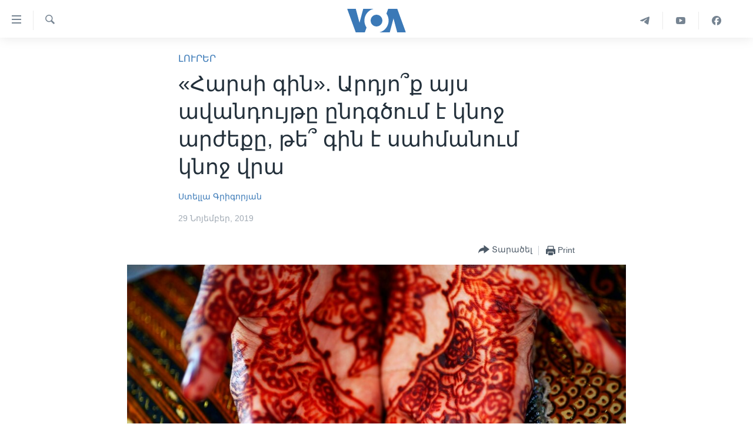

--- FILE ---
content_type: text/html; charset=utf-8
request_url: https://www.amerikayidzayn.com/a/5186593.html
body_size: 12622
content:

<!DOCTYPE html>
<html lang="hy" dir="ltr" class="no-js">
<head>
<link href="/Content/responsive/VOA/hy-AM-VOA/VOA-hy-AM-VOA.css?&amp;av=0.0.0.0&amp;cb=307" rel="stylesheet"/>
<script src="https://tags.amerikayidzayn.com/voa-pangea/prod/utag.sync.js"></script> <script type='text/javascript' src='https://www.youtube.com/iframe_api' async></script>
<script type="text/javascript">
//a general 'js' detection, must be on top level in <head>, due to CSS performance
document.documentElement.className = "js";
var cacheBuster = "307";
var appBaseUrl = "/";
var imgEnhancerBreakpoints = [0, 144, 256, 408, 650, 1023, 1597];
var isLoggingEnabled = false;
var isPreviewPage = false;
var isLivePreviewPage = false;
if (!isPreviewPage) {
window.RFE = window.RFE || {};
window.RFE.cacheEnabledByParam = window.location.href.indexOf('nocache=1') === -1;
const url = new URL(window.location.href);
const params = new URLSearchParams(url.search);
// Remove the 'nocache' parameter
params.delete('nocache');
// Update the URL without the 'nocache' parameter
url.search = params.toString();
window.history.replaceState(null, '', url.toString());
} else {
window.addEventListener('load', function() {
const links = window.document.links;
for (let i = 0; i < links.length; i++) {
links[i].href = '#';
links[i].target = '_self';
}
})
}
// Iframe & Embed detection
var embedProperties = {};
try {
// Reliable way to check if we are in an iframe.
var isIframe = window.self !== window.top;
embedProperties.is_iframe = isIframe;
if (!isIframe) {
embedProperties.embed_context = "main";
} else {
// We are in an iframe. Let's try to access the parent.
// This access will only fail with strict cross-origin (without document.domain).
var parentLocation = window.top.location;
// The access succeeded. Now we explicitly compare the hostname.
if (window.location.hostname === parentLocation.hostname) {
embedProperties.embed_context = "embed_self";
} else {
// Hostname is different (e.g. different subdomain with document.domain)
embedProperties.embed_context = "embed_cross";
}
// Since the access works, we can safely get the details.
embedProperties.url_parent = parentLocation.href;
embedProperties.title_parent = window.top.document.title;
}
} catch (err) {
// We are in an iframe, and an error occurred, probably due to cross-origin restrictions.
embedProperties.is_iframe = true;
embedProperties.embed_context = "embed_cross";
// We cannot access the properties of window.top.
// `document.referrer` can sometimes provide the URL of the parent page.
// It is not 100% reliable, but it is the best we can do in this situation.
embedProperties.url_parent = document.referrer || null;
embedProperties.title_parent = null; // We can't get to the title in a cross-origin scenario.
}
var pwaEnabled = false;
var swCacheDisabled;
</script>
<meta charset="utf-8" />
<title>&#171;Հարսի գին&#187;. Արդյո՞ք այս ավանդույթը ընդգծում է կնոջ արժեքը, թե՞ գին է սահմանում կնոջ վրա </title>
<meta name="description" content="Նիգերիայում &#171;Հարսի գին&#187; ավանդույթի հետևանքով ինքնասպանություն գործած աղջկա դեպքը կրկին վեր է բարձրացնում այն հարցը, թե արդյո՞ք այս ավանդույթն ընդունելի է: " />
<meta name="keywords" content="ԼՈՒՐԵՐ" />
<meta name="viewport" content="width=device-width, initial-scale=1.0" />
<meta http-equiv="X-UA-Compatible" content="IE=edge" />
<meta name="robots" content="max-image-preview:large"><meta property="fb:pages" content="257834634268733" />
<meta name="msvalidate.01" content="3286EE554B6F672A6F2E608C02343C0E" /><meta name="yandex-verification" content="7b762fd1138c5e01" />
<link href="https://www.amerikayidzayn.com/a/5186593.html" rel="canonical" />
<meta name="apple-mobile-web-app-title" content="&#171;Ամերիկայի Ձայն&#187;" />
<meta name="apple-mobile-web-app-status-bar-style" content="black" />
<meta name="apple-itunes-app" content="app-id=632618796, app-argument=//5186593.ltr" />
<meta content="«Հարսի գին». Արդյո՞ք այս ավանդույթը ընդգծում է կնոջ արժեքը, թե՞ գին է սահմանում կնոջ վրա " property="og:title" />
<meta content="Նիգերիայում «Հարսի գին» ավանդույթի հետևանքով ինքնասպանություն գործած աղջկա դեպքը կրկին վեր է բարձրացնում այն հարցը, թե արդյո՞ք այս ավանդույթն ընդունելի է: " property="og:description" />
<meta content="article" property="og:type" />
<meta content="https://www.amerikayidzayn.com/a/5186593.html" property="og:url" />
<meta content="«Ամերիկայի Ձայն»" property="og:site_name" />
<meta content="https://www.facebook.com/pages/%D4%B1%D5%B4%D5%A5%D6%80%D5%AB%D5%AF%D5%A1%D5%B5%D5%AB-%D5%81%D5%A1%D5%B5%D5%B6/257834634268733" property="article:publisher" />
<meta content="https://gdb.voanews.com/2d7d7550-3943-473c-a7ee-35ba99e00352_w1200_h630.jpg" property="og:image" />
<meta content="1200" property="og:image:width" />
<meta content="630" property="og:image:height" />
<meta content="1279821722105030" property="fb:app_id" />
<meta content="Ստելլա Գրիգորյան" name="Author" />
<meta content="summary_large_image" name="twitter:card" />
<meta content="@voaarmenian" name="twitter:site" />
<meta content="https://gdb.voanews.com/2d7d7550-3943-473c-a7ee-35ba99e00352_w1200_h630.jpg" name="twitter:image" />
<meta content="«Հարսի գին». Արդյո՞ք այս ավանդույթը ընդգծում է կնոջ արժեքը, թե՞ գին է սահմանում կնոջ վրա " name="twitter:title" />
<meta content="Նիգերիայում «Հարսի գին» ավանդույթի հետևանքով ինքնասպանություն գործած աղջկա դեպքը կրկին վեր է բարձրացնում այն հարցը, թե արդյո՞ք այս ավանդույթն ընդունելի է: " name="twitter:description" />
<link rel="amphtml" href="https://www.amerikayidzayn.com/amp/5186593.html" />
<script type="application/ld+json">{"articleSection":"ԼՈՒՐԵՐ","isAccessibleForFree":true,"headline":"«Հարսի գին». Արդյո՞ք այս ավանդույթը ընդգծում է կնոջ արժեքը, թե՞ գին է սահմանում կնոջ վրա ","inLanguage":"hy-AM-VOA","keywords":"ԼՈՒՐԵՐ","author":{"@type":"Person","url":"https://www.amerikayidzayn.com/author/ստելլա-գրիգորյան/-vo_o","description":"","image":{"@type":"ImageObject","url":"https://gdb.voanews.com/01000000-0a00-0242-04ae-08db895d2728.jpg"},"name":"Ստելլա Գրիգորյան"},"datePublished":"2019-11-29 17:10:04Z","dateModified":"2019-11-29 19:09:04Z","publisher":{"logo":{"width":512,"height":220,"@type":"ImageObject","url":"https://www.amerikayidzayn.com/Content/responsive/VOA/hy-AM-VOA/img/logo.png"},"@type":"NewsMediaOrganization","url":"https://www.amerikayidzayn.com","sameAs":["https://www.facebook.com/amerikayidzayn","https://www.instagram.com/amerikayidzayn/","https://www.youtube.com/c/Amerikayidzayn","https://t.me/Amerikayidzayn"],"name":"«Ամերիկայի Ձայն»","alternateName":""},"@context":"https://schema.org","@type":"NewsArticle","mainEntityOfPage":"https://www.amerikayidzayn.com/a/5186593.html","url":"https://www.amerikayidzayn.com/a/5186593.html","description":"Նիգերիայում «Հարսի գին» ավանդույթի հետևանքով ինքնասպանություն գործած աղջկա դեպքը կրկին վեր է բարձրացնում այն հարցը, թե արդյո՞ք այս ավանդույթն ընդունելի է: ","image":{"width":1080,"height":608,"@type":"ImageObject","url":"https://gdb.voanews.com/2d7d7550-3943-473c-a7ee-35ba99e00352_w1080_h608.jpg"},"name":"«Հարսի գին». Արդյո՞ք այս ավանդույթը ընդգծում է կնոջ արժեքը, թե՞ գին է սահմանում կնոջ վրա "}</script>
<script src="/Scripts/responsive/infographics.b?v=dVbZ-Cza7s4UoO3BqYSZdbxQZVF4BOLP5EfYDs4kqEo1&amp;av=0.0.0.0&amp;cb=307"></script>
<script src="/Scripts/responsive/loader.b?v=C-JLefdHQ4ECvt5x4bMsJCTq2VRkcN8JUkP-IB-DzAI1&amp;av=0.0.0.0&amp;cb=307"></script>
<link rel="icon" type="image/svg+xml" href="/Content/responsive/VOA/img/webApp/favicon.svg" />
<link rel="alternate icon" href="/Content/responsive/VOA/img/webApp/favicon.ico" />
<link rel="apple-touch-icon" sizes="152x152" href="/Content/responsive/VOA/img/webApp/ico-152x152.png" />
<link rel="apple-touch-icon" sizes="144x144" href="/Content/responsive/VOA/img/webApp/ico-144x144.png" />
<link rel="apple-touch-icon" sizes="114x114" href="/Content/responsive/VOA/img/webApp/ico-114x114.png" />
<link rel="apple-touch-icon" sizes="72x72" href="/Content/responsive/VOA/img/webApp/ico-72x72.png" />
<link rel="apple-touch-icon-precomposed" href="/Content/responsive/VOA/img/webApp/ico-57x57.png" />
<link rel="icon" sizes="192x192" href="/Content/responsive/VOA/img/webApp/ico-192x192.png" />
<link rel="icon" sizes="128x128" href="/Content/responsive/VOA/img/webApp/ico-128x128.png" />
<meta name="msapplication-TileColor" content="#ffffff" />
<meta name="msapplication-TileImage" content="/Content/responsive/VOA/img/webApp/ico-144x144.png" />
<link rel="alternate" type="application/rss+xml" title="VOA - Top Stories [RSS]" href="/api/" />
<link rel="sitemap" type="application/rss+xml" href="/sitemap.xml" />
<script type="text/javascript">
var analyticsData = Object.assign(embedProperties, {url:"https://www.amerikayidzayn.com/a/5186593.html",property_id:"451",article_uid:"5186593",page_title:"«Հարսի գին». Արդյո՞ք այս ավանդույթը ընդգծում է կնոջ արժեքը, թե՞ գին է սահմանում կնոջ վրա ",page_type:"article",content_type:"article",subcontent_type:"article",last_modified:"2019-11-29 19:09:04Z",pub_datetime:"2019-11-29 17:10:04Z",section:"լուրեր",english_section:"news",byline:"Ստելլա Գրիգորյան",categories:"news",domain:"www.amerikayidzayn.com",language:"Armenian",language_service:"VOA Armenian",platform:"web",copied:"no",copied_article:"",copied_title:"",runs_js:"Yes",cms_release:"8.45.0.0.307",enviro_type:"prod",slug:"",entity:"VOA",short_language_service:"ARM",platform_short:"W",page_name:"«Հարսի գին». Արդյո՞ք այս ավանդույթը ընդգծում է կնոջ արժեքը, թե՞ գին է սահմանում կնոջ վրա "});
// Push Analytics data as GTM message (without "event" attribute and before GTM initialization)
window.dataLayer = window.dataLayer || [];
window.dataLayer.push(analyticsData);
</script>
<script type="text/javascript" data-cookiecategory="analytics">
var gtmEventObject = {event: 'page_meta_ready'};window.dataLayer = window.dataLayer || [];window.dataLayer.push(gtmEventObject);
var renderGtm = "true";
if (renderGtm === "true") {
(function(w,d,s,l,i){w[l]=w[l]||[];w[l].push({'gtm.start':new Date().getTime(),event:'gtm.js'});var f=d.getElementsByTagName(s)[0],j=d.createElement(s),dl=l!='dataLayer'?'&l='+l:'';j.async=true;j.src='//www.googletagmanager.com/gtm.js?id='+i+dl;f.parentNode.insertBefore(j,f);})(window,document,'script','dataLayer','GTM-N8MP7P');
}
</script>
</head>
<body class=" nav-no-loaded cc_theme pg-article pg-article--single-column print-lay-article nojs-images ">
<noscript><iframe src="https://www.googletagmanager.com/ns.html?id=GTM-N8MP7P" height="0" width="0" style="display:none;visibility:hidden"></iframe></noscript> <script type="text/javascript" data-cookiecategory="analytics">
var gtmEventObject = {event: 'page_meta_ready'};window.dataLayer = window.dataLayer || [];window.dataLayer.push(gtmEventObject);
var renderGtm = "true";
if (renderGtm === "true") {
(function(w,d,s,l,i){w[l]=w[l]||[];w[l].push({'gtm.start':new Date().getTime(),event:'gtm.js'});var f=d.getElementsByTagName(s)[0],j=d.createElement(s),dl=l!='dataLayer'?'&l='+l:'';j.async=true;j.src='//www.googletagmanager.com/gtm.js?id='+i+dl;f.parentNode.insertBefore(j,f);})(window,document,'script','dataLayer','GTM-N8MP7P');
}
</script>
<!--Analytics tag js version start-->
<script type="text/javascript" data-cookiecategory="analytics">
var utag_data = Object.assign({}, analyticsData, {pub_year:"2019",pub_month:"11",pub_day:"29",pub_hour:"17",pub_weekday:"Friday"});
if(typeof(TealiumTagFrom)==='function' && typeof(TealiumTagSearchKeyword)==='function') {
var utag_from=TealiumTagFrom();var utag_searchKeyword=TealiumTagSearchKeyword();
if(utag_searchKeyword!=null && utag_searchKeyword!=='' && utag_data["search_keyword"]==null) utag_data["search_keyword"]=utag_searchKeyword;if(utag_from!=null && utag_from!=='') utag_data["from"]=TealiumTagFrom();}
if(window.top!== window.self&&utag_data.page_type==="snippet"){utag_data.page_type = 'iframe';}
try{if(window.top!==window.self&&window.self.location.hostname===window.top.location.hostname){utag_data.platform = 'self-embed';utag_data.platform_short = 'se';}}catch(e){if(window.top!==window.self&&window.self.location.search.includes("platformType=self-embed")){utag_data.platform = 'cross-promo';utag_data.platform_short = 'cp';}}
(function(a,b,c,d){ a="https://tags.amerikayidzayn.com/voa-pangea/prod/utag.js"; b=document;c="script";d=b.createElement(c);d.src=a;d.type="text/java"+c;d.async=true; a=b.getElementsByTagName(c)[0];a.parentNode.insertBefore(d,a); })();
</script>
<!--Analytics tag js version end-->
<!-- Analytics tag management NoScript -->
<noscript>
<img style="position: absolute; border: none;" src="https://ssc.amerikayidzayn.com/b/ss/bbgprod,bbgentityvoa/1/G.4--NS/182388914?pageName=voa%3aarm%3aw%3aarticle%3a%c2%ab%d5%80%d5%a1%d6%80%d5%bd%d5%ab%20%d5%a3%d5%ab%d5%b6%c2%bb.%20%d4%b1%d6%80%d5%a4%d5%b5%d5%b8%d5%9e%d6%84%20%d5%a1%d5%b5%d5%bd%20%d5%a1%d5%be%d5%a1%d5%b6%d5%a4%d5%b8%d6%82%d5%b5%d5%a9%d5%a8%20%d5%a8%d5%b6%d5%a4%d5%a3%d5%ae%d5%b8%d6%82%d5%b4%20%d5%a7%20%d5%af%d5%b6%d5%b8%d5%bb%20%d5%a1%d6%80%d5%aa%d5%a5%d6%84%d5%a8%2c%20%d5%a9%d5%a5%d5%9e%20%d5%a3%d5%ab%d5%b6%20%d5%a7%20%d5%bd%d5%a1%d5%b0%d5%b4%d5%a1%d5%b6%d5%b8%d6%82%d5%b4%20%d5%af%d5%b6%d5%b8%d5%bb%20%d5%be%d6%80%d5%a1%20&amp;c6=%c2%ab%d5%80%d5%a1%d6%80%d5%bd%d5%ab%20%d5%a3%d5%ab%d5%b6%c2%bb.%20%d4%b1%d6%80%d5%a4%d5%b5%d5%b8%d5%9e%d6%84%20%d5%a1%d5%b5%d5%bd%20%d5%a1%d5%be%d5%a1%d5%b6%d5%a4%d5%b8%d6%82%d5%b5%d5%a9%d5%a8%20%d5%a8%d5%b6%d5%a4%d5%a3%d5%ae%d5%b8%d6%82%d5%b4%20%d5%a7%20%d5%af%d5%b6%d5%b8%d5%bb%20%d5%a1%d6%80%d5%aa%d5%a5%d6%84%d5%a8%2c%20%d5%a9%d5%a5%d5%9e%20%d5%a3%d5%ab%d5%b6%20%d5%a7%20%d5%bd%d5%a1%d5%b0%d5%b4%d5%a1%d5%b6%d5%b8%d6%82%d5%b4%20%d5%af%d5%b6%d5%b8%d5%bb%20%d5%be%d6%80%d5%a1%20&amp;v36=8.45.0.0.307&amp;v6=D=c6&amp;g=https%3a%2f%2fwww.amerikayidzayn.com%2fa%2f5186593.html&amp;c1=D=g&amp;v1=D=g&amp;events=event1,event52&amp;c16=voa%20armenian&amp;v16=D=c16&amp;c5=news&amp;v5=D=c5&amp;ch=%d4%bc%d5%88%d5%92%d5%90%d4%b5%d5%90&amp;c15=armenian&amp;v15=D=c15&amp;c4=article&amp;v4=D=c4&amp;c14=5186593&amp;v14=D=c14&amp;v20=no&amp;c17=web&amp;v17=D=c17&amp;mcorgid=518abc7455e462b97f000101%40adobeorg&amp;server=www.amerikayidzayn.com&amp;pageType=D=c4&amp;ns=bbg&amp;v29=D=server&amp;v25=voa&amp;v30=451&amp;v105=D=User-Agent " alt="analytics" width="1" height="1" /></noscript>
<!-- End of Analytics tag management NoScript -->
<!--*** Accessibility links - For ScreenReaders only ***-->
<section>
<div class="sr-only">
<h2>Մատչելի հղումներ</h2>
<ul>
<li><a href="#content" data-disable-smooth-scroll="1">անցնել հիմնական բովանդակությանը</a></li>
<li><a href="#navigation" data-disable-smooth-scroll="1">անցնել հիմնական բովանդակությանը</a></li>
<li><a href="#txtHeaderSearch" data-disable-smooth-scroll="1">հիմնական բովանդակություն</a></li>
</ul>
</div>
</section>
<div dir="ltr">
<div id="page">
<aside>
<div class="c-lightbox overlay-modal">
<div class="c-lightbox__intro">
<h2 class="c-lightbox__intro-title"></h2>
<button class="btn btn--rounded c-lightbox__btn c-lightbox__intro-next" title="Հաջորդ">
<span class="ico ico--rounded ico-chevron-forward"></span>
<span class="sr-only">Հաջորդ</span>
</button>
</div>
<div class="c-lightbox__nav">
<button class="btn btn--rounded c-lightbox__btn c-lightbox__btn--close" title="Փակել">
<span class="ico ico--rounded ico-close"></span>
<span class="sr-only">Փակել</span>
</button>
<button class="btn btn--rounded c-lightbox__btn c-lightbox__btn--prev" title="Նախորդ">
<span class="ico ico--rounded ico-chevron-backward"></span>
<span class="sr-only">Նախորդ</span>
</button>
<button class="btn btn--rounded c-lightbox__btn c-lightbox__btn--next" title="Հաջորդ">
<span class="ico ico--rounded ico-chevron-forward"></span>
<span class="sr-only">Հաջորդ</span>
</button>
</div>
<div class="c-lightbox__content-wrap">
<figure class="c-lightbox__content">
<span class="c-spinner c-spinner--lightbox">
<img src="/Content/responsive/img/player-spinner.png"
alt="please wait"
title="please wait" />
</span>
<div class="c-lightbox__img">
<div class="thumb">
<img src="" alt="" />
</div>
</div>
<figcaption>
<div class="c-lightbox__info c-lightbox__info--foot">
<span class="c-lightbox__counter"></span>
<span class="caption c-lightbox__caption"></span>
</div>
</figcaption>
</figure>
</div>
<div class="hidden">
<div class="content-advisory__box content-advisory__box--lightbox">
<span class="content-advisory__box-text">This image contains sensitive content which some people may find offensive or disturbing.</span>
<button class="btn btn--transparent content-advisory__box-btn m-t-md" value="text" type="button">
<span class="btn__text">
Click to reveal
</span>
</button>
</div>
</div>
</div>
<div class="print-dialogue">
<div class="container">
<h3 class="print-dialogue__title section-head">Print Options:</h3>
<div class="print-dialogue__opts">
<ul class="print-dialogue__opt-group">
<li class="form__group form__group--checkbox">
<input class="form__check " id="checkboxImages" name="checkboxImages" type="checkbox" checked="checked" />
<label for="checkboxImages" class="form__label m-t-md">Images</label>
</li>
<li class="form__group form__group--checkbox">
<input class="form__check " id="checkboxMultimedia" name="checkboxMultimedia" type="checkbox" checked="checked" />
<label for="checkboxMultimedia" class="form__label m-t-md">Multimedia</label>
</li>
</ul>
<ul class="print-dialogue__opt-group">
<li class="form__group form__group--checkbox">
<input class="form__check " id="checkboxEmbedded" name="checkboxEmbedded" type="checkbox" checked="checked" />
<label for="checkboxEmbedded" class="form__label m-t-md">Embedded Content</label>
</li>
<li class="form__group form__group--checkbox">
<input class="form__check " id="checkboxComments" name="checkboxComments" type="checkbox" />
<label for="checkboxComments" class="form__label m-t-md">Comments</label>
</li>
</ul>
</div>
<div class="print-dialogue__buttons">
<button class="btn btn--secondary close-button" type="button" title="Դադարեցնել">
<span class="btn__text ">Դադարեցնել</span>
</button>
<button class="btn btn-cust-print m-l-sm" type="button" title="Print">
<span class="btn__text ">Print</span>
</button>
</div>
</div>
</div>
<div class="ctc-message pos-fix">
<div class="ctc-message__inner">Link has been copied to clipboard</div>
</div>
</aside>
<div class="hdr-20 hdr-20--big">
<div class="hdr-20__inner">
<div class="hdr-20__max pos-rel">
<div class="hdr-20__side hdr-20__side--primary d-flex">
<label data-for="main-menu-ctrl" data-switcher-trigger="true" data-switch-target="main-menu-ctrl" class="burger hdr-trigger pos-rel trans-trigger" data-trans-evt="click" data-trans-id="menu">
<span class="ico ico-close hdr-trigger__ico hdr-trigger__ico--close burger__ico burger__ico--close"></span>
<span class="ico ico-menu hdr-trigger__ico hdr-trigger__ico--open burger__ico burger__ico--open"></span>
</label>
<div class="menu-pnl pos-fix trans-target" data-switch-target="main-menu-ctrl" data-trans-id="menu">
<div class="menu-pnl__inner">
<nav class="main-nav menu-pnl__item menu-pnl__item--first">
<ul class="main-nav__list accordeon" data-analytics-tales="false" data-promo-name="link" data-location-name="nav,secnav">
<li class="main-nav__item">
<a class="main-nav__item-name main-nav__item-name--link" href="http://m.amerikayidzayn.com/" title="ԳԼԽԱՎՈՐ ԷՋ" >ԳԼԽԱՎՈՐ ԷՋ</a>
</li>
<li class="main-nav__item">
<a class="main-nav__item-name main-nav__item-name--link" href="/p/7726.html" title="ԼՈՒՐԵՐ" data-item-name="news" >ԼՈՒՐԵՐ</a>
</li>
<li class="main-nav__item">
<a class="main-nav__item-name main-nav__item-name--link" href="/p/7523.html" title="ՍՓՅՈՒՌՔ" data-item-name="diaspora" >ՍՓՅՈՒՌՔ</a>
</li>
<li class="main-nav__item">
<a class="main-nav__item-name main-nav__item-name--link" href="/p/5920.html" title="ՏԵՍԱՆՅՈՒԹԵՐ" data-item-name="all-videos-by-topics" >ՏԵՍԱՆՅՈՒԹԵՐ</a>
</li>
<li class="main-nav__item accordeon__item" data-switch-target="menu-item-1918">
<label class="main-nav__item-name main-nav__item-name--label accordeon__control-label" data-switcher-trigger="true" data-for="menu-item-1918">
Ֆիլմեր
<span class="ico ico-chevron-down main-nav__chev"></span>
</label>
<div class="main-nav__sub-list">
<a class="main-nav__item-name main-nav__item-name--link main-nav__item-name--sub" href="/p/6916.html" title="Ֆիլմեր" data-item-name="films" >Ֆիլմեր</a>
<a class="main-nav__item-name main-nav__item-name--link main-nav__item-name--sub" href="/p/7661.html" title="In English" data-item-name="in-english" >In English</a>
</div>
</li>
<li class="main-nav__item accordeon__item" data-switch-target="menu-item-1274">
<label class="main-nav__item-name main-nav__item-name--label accordeon__control-label" data-switcher-trigger="true" data-for="menu-item-1274">
ՄԵՐ ՄԱՍԻՆ
<span class="ico ico-chevron-down main-nav__chev"></span>
</label>
<div class="main-nav__sub-list">
<a class="main-nav__item-name main-nav__item-name--link main-nav__item-name--sub" href="/p/5187.html" title="ՄԵՐ ՄԱՍԻՆ" data-item-name="about-responsive" >ՄԵՐ ՄԱՍԻՆ</a>
<a class="main-nav__item-name main-nav__item-name--link main-nav__item-name--sub" href="/p/5186.html" title="&#171;Ամերիկայի Ձայն&#187;-ի կանոնադրություն" data-item-name="voa-charter-responsive" >&#171;Ամերիկայի Ձայն&#187;-ի կանոնադրություն</a>
<a class="main-nav__item-name main-nav__item-name--link main-nav__item-name--sub" href="/p/3814.html" title="ԿԱՊ ՄԵԶ ՀԵՏ" data-item-name="contact-us-section" >ԿԱՊ ՄԵԶ ՀԵՏ</a>
</div>
</li>
<li class="main-nav__item">
<a class="main-nav__item-name main-nav__item-name--link" href="/p/8539.html" title="Ուկրաինական պատերազմ" data-item-name="ukraine-war" >Ուկրաինական պատերազմ</a>
</li>
</ul>
</nav>
<div class="menu-pnl__item">
<a href="https://learningenglish.voanews.com/" class="menu-pnl__item-link" alt="Learning English">Learning English</a>
</div>
<div class="menu-pnl__item menu-pnl__item--social">
<h5 class="menu-pnl__sub-head">Հետեւեք մեզ</h5>
<a href="https://www.facebook.com/amerikayidzayn" title="Հետևեք մեզ Facebook-ում" data-analytics-text="follow_on_facebook" class="btn btn--rounded btn--social-inverted menu-pnl__btn js-social-btn btn-facebook" target="_blank" rel="noopener">
<span class="ico ico-facebook-alt ico--rounded"></span>
</a>
<a href="https://www.youtube.com/c/Amerikayidzayn" title="Հետևեք մեզ Youtube-ում" data-analytics-text="follow_on_youtube" class="btn btn--rounded btn--social-inverted menu-pnl__btn js-social-btn btn-youtube" target="_blank" rel="noopener">
<span class="ico ico-youtube ico--rounded"></span>
</a>
</div>
<div class="menu-pnl__item">
<a href="/navigation/allsites" class="menu-pnl__item-link">
<span class="ico ico-languages "></span>
Լեզուներ
</a>
</div>
</div>
</div>
<label data-for="top-search-ctrl" data-switcher-trigger="true" data-switch-target="top-search-ctrl" class="top-srch-trigger hdr-trigger">
<span class="ico ico-close hdr-trigger__ico hdr-trigger__ico--close top-srch-trigger__ico top-srch-trigger__ico--close"></span>
<span class="ico ico-search hdr-trigger__ico hdr-trigger__ico--open top-srch-trigger__ico top-srch-trigger__ico--open"></span>
</label>
<div class="srch-top srch-top--in-header" data-switch-target="top-search-ctrl">
<div class="container">
<form action="/s" class="srch-top__form srch-top__form--in-header" id="form-topSearchHeader" method="get" role="search"><label for="txtHeaderSearch" class="sr-only">Որոնել</label>
<input type="text" id="txtHeaderSearch" name="k" placeholder="Որոնել" accesskey="s" value="" class="srch-top__input analyticstag-event" onkeydown="if (event.keyCode === 13) { FireAnalyticsTagEventOnSearch('search', $dom.get('#txtHeaderSearch')[0].value) }" />
<button title="Որոնել" type="submit" class="btn btn--top-srch analyticstag-event" onclick="FireAnalyticsTagEventOnSearch('search', $dom.get('#txtHeaderSearch')[0].value) ">
<span class="ico ico-search"></span>
</button></form>
</div>
</div>
<a href="/" class="main-logo-link">
<img src="/Content/responsive/VOA/hy-AM-VOA/img/logo-compact.svg" class="main-logo main-logo--comp" alt="site logo">
<img src="/Content/responsive/VOA/hy-AM-VOA/img/logo.svg" class="main-logo main-logo--big" alt="site logo">
</a>
</div>
<div class="hdr-20__side hdr-20__side--secondary d-flex">
<a href="https://www.facebook.com/amerikayidzayn/" title="Facebook" class="hdr-20__secondary-item" data-item-name="custom1">
<span class="ico-custom ico-custom--1 hdr-20__secondary-icon"></span>
</a>
<a href="https://www.youtube.com/user/armvoa" title="YouTube" class="hdr-20__secondary-item" data-item-name="custom2">
<span class="ico-custom ico-custom--2 hdr-20__secondary-icon"></span>
</a>
<a href="https://t.me/Amerikayidzayn" title="Telegram" class="hdr-20__secondary-item" data-item-name="custom3">
<span class="ico-custom ico-custom--3 hdr-20__secondary-icon"></span>
</a>
<a href="/s" title="Որոնել" class="hdr-20__secondary-item hdr-20__secondary-item--search" data-item-name="search">
<span class="ico ico-search hdr-20__secondary-icon hdr-20__secondary-icon--search"></span>
</a>
<div class="srch-bottom">
<form action="/s" class="srch-bottom__form d-flex" id="form-bottomSearch" method="get" role="search"><label for="txtSearch" class="sr-only">Որոնել</label>
<input type="search" id="txtSearch" name="k" placeholder="Որոնել" accesskey="s" value="" class="srch-bottom__input analyticstag-event" onkeydown="if (event.keyCode === 13) { FireAnalyticsTagEventOnSearch('search', $dom.get('#txtSearch')[0].value) }" />
<button title="Որոնել" type="submit" class="btn btn--bottom-srch analyticstag-event" onclick="FireAnalyticsTagEventOnSearch('search', $dom.get('#txtSearch')[0].value) ">
<span class="ico ico-search"></span>
</button></form>
</div>
</div>
<img src="/Content/responsive/VOA/hy-AM-VOA/img/logo-print.gif" class="logo-print" loading="lazy" alt="site logo">
<img src="/Content/responsive/VOA/hy-AM-VOA/img/logo-print_color.png" class="logo-print logo-print--color" loading="lazy" alt="site logo">
</div>
</div>
</div>
<script>
if (document.body.className.indexOf('pg-home') > -1) {
var nav2In = document.querySelector('.hdr-20__inner');
var nav2Sec = document.querySelector('.hdr-20__side--secondary');
var secStyle = window.getComputedStyle(nav2Sec);
if (nav2In && window.pageYOffset < 150 && secStyle['position'] !== 'fixed') {
nav2In.classList.add('hdr-20__inner--big')
}
}
</script>
<div class="c-hlights c-hlights--breaking c-hlights--no-item" data-hlight-display="mobile,desktop">
<div class="c-hlights__wrap container p-0">
<div class="c-hlights__nav">
<a role="button" href="#" title="Նախորդ">
<span class="ico ico-chevron-backward m-0"></span>
<span class="sr-only">Նախորդ</span>
</a>
<a role="button" href="#" title="Հաջորդ">
<span class="ico ico-chevron-forward m-0"></span>
<span class="sr-only">Հաջորդ</span>
</a>
</div>
<span class="c-hlights__label">
<span class="">Breaking News</span>
<span class="switcher-trigger">
<label data-for="more-less-1" data-switcher-trigger="true" class="switcher-trigger__label switcher-trigger__label--more p-b-0" title="Ցույց տալ ավելին">
<span class="ico ico-chevron-down"></span>
</label>
<label data-for="more-less-1" data-switcher-trigger="true" class="switcher-trigger__label switcher-trigger__label--less p-b-0" title="Show less">
<span class="ico ico-chevron-up"></span>
</label>
</span>
</span>
<ul class="c-hlights__items switcher-target" data-switch-target="more-less-1">
</ul>
</div>
</div> <div id="content">
<main class="container">
<div class="hdr-container">
<div class="row">
<div class="col-xs-12 col-sm-12 col-md-10 col-md-offset-1">
<div class="row">
<div class="col-category col-xs-12 col-md-8 col-md-offset-2"> <div class="category js-category">
<a class="" href="/z/1977">ԼՈՒՐԵՐ</a> </div>
</div><div class="col-title col-xs-12 col-md-8 col-md-offset-2"> <h1 class="title pg-title">
&#171;Հարսի գին&#187;. Արդյո՞ք այս ավանդույթը ընդգծում է կնոջ արժեքը, թե՞ գին է սահմանում կնոջ վրա
</h1>
</div><div class="col-publishing-details col-xs-12 col-md-8 col-md-offset-2"> <div class="publishing-details ">
<div class="links">
<ul class="links__list">
<li class="links__item">
<a class="links__item-link" href="/author/ստելլա-գրիգորյան/-vo_o" title="Ստելլա Գրիգորյան">Ստելլա Գրիգորյան</a>
</li>
</ul>
</div>
<div class="published">
<span class="date" >
<time pubdate="pubdate" datetime="2019-11-29T21:10:04+04:00">
29 Նոյեմբեր, 2019
</time>
</span>
</div>
</div>
</div><div class="col-xs-12 col-md-8 col-md-offset-2"> <div class="col-article-tools pos-rel article-share">
<div class="col-article-tools__end">
<div class="share--box">
<div class="sticky-share-container" style="display:none">
<div class="container">
<a href="https://www.amerikayidzayn.com" id="logo-sticky-share">&nbsp;</a>
<div class="pg-title pg-title--sticky-share">
&#171;Հարսի գին&#187;. Արդյո՞ք այս ավանդույթը ընդգծում է կնոջ արժեքը, թե՞ գին է սահմանում կնոջ վրա
</div>
<div class="sticked-nav-actions">
<!--This part is for sticky navigation display-->
<p class="buttons link-content-sharing p-0 ">
<button class="btn btn--link btn-content-sharing p-t-0 " id="btnContentSharing" value="text" role="Button" type="" title="More options">
<span class="ico ico-share ico--l"></span>
<span class="btn__text ">
Տարածել
</span>
</button>
</p>
<aside class="content-sharing js-content-sharing js-content-sharing--apply-sticky content-sharing--sticky"
role="complementary"
data-share-url="https://www.amerikayidzayn.com/a/5186593.html" data-share-title="&#171;Հարսի գին&#187;. Արդյո՞ք այս ավանդույթը ընդգծում է կնոջ արժեքը, թե՞ գին է սահմանում կնոջ վրա " data-share-text="Նիգերիայում &#171;Հարսի գին&#187; ավանդույթի հետևանքով ինքնասպանություն գործած աղջկա դեպքը կրկին վեր է բարձրացնում այն հարցը, թե արդյո՞ք այս ավանդույթն ընդունելի է: ">
<div class="content-sharing__popover">
<h6 class="content-sharing__title">Տարածել</h6>
<button href="#close" id="btnCloseSharing" class="btn btn--text-like content-sharing__close-btn">
<span class="ico ico-close ico--l"></span>
</button>
<ul class="content-sharing__list">
<li class="content-sharing__item">
<div class="ctc ">
<input type="text" class="ctc__input" readonly="readonly">
<a href="" js-href="https://www.amerikayidzayn.com/a/5186593.html" class="content-sharing__link ctc__button">
<span class="ico ico-copy-link ico--rounded ico--s"></span>
<span class="content-sharing__link-text">Copy link</span>
</a>
</div>
</li>
<li class="content-sharing__item">
<a href="https://facebook.com/sharer.php?u=https%3a%2f%2fwww.amerikayidzayn.com%2fa%2f5186593.html"
data-analytics-text="share_on_facebook"
title="Facebook" target="_blank"
class="content-sharing__link js-social-btn">
<span class="ico ico-facebook ico--rounded ico--s"></span>
<span class="content-sharing__link-text">Facebook</span>
</a>
</li>
<li class="content-sharing__item">
<a href="https://twitter.com/share?url=https%3a%2f%2fwww.amerikayidzayn.com%2fa%2f5186593.html&amp;text=%c2%ab%d5%80%d5%a1%d6%80%d5%bd%d5%ab+%d5%a3%d5%ab%d5%b6%c2%bb.+%d4%b1%d6%80%d5%a4%d5%b5%d5%b8%d5%9e%d6%84+%d5%a1%d5%b5%d5%bd+%d5%a1%d5%be%d5%a1%d5%b6%d5%a4%d5%b8%d6%82%d5%b5%d5%a9%d5%a8+%d5%a8%d5%b6%d5%a4%d5%a3%d5%ae%d5%b8%d6%82%d5%b4+%d5%a7+%d5%af%d5%b6%d5%b8%d5%bb+%d5%a1%d6%80%d5%aa%d5%a5%d6%84%d5%a8%2c+%d5%a9%d5%a5%d5%9e+%d5%a3%d5%ab%d5%b6+%d5%a7+%d5%bd%d5%a1%d5%b0%d5%b4%d5%a1%d5%b6%d5%b8%d6%82%d5%b4+%d5%af%d5%b6%d5%b8%d5%bb+%d5%be%d6%80%d5%a1+"
data-analytics-text="share_on_twitter"
title="Twitter" target="_blank"
class="content-sharing__link js-social-btn">
<span class="ico ico-twitter ico--rounded ico--s"></span>
<span class="content-sharing__link-text">Twitter</span>
</a>
</li>
<li class="content-sharing__item">
<a href="mailto:?body=https%3a%2f%2fwww.amerikayidzayn.com%2fa%2f5186593.html&amp;subject=&#171;Հարսի գին&#187;. Արդյո՞ք այս ավանդույթը ընդգծում է կնոջ արժեքը, թե՞ գին է սահմանում կնոջ վրա "
title="Email"
class="content-sharing__link ">
<span class="ico ico-email ico--rounded ico--s"></span>
<span class="content-sharing__link-text">Email</span>
</a>
</li>
</ul>
</div>
</aside>
</div>
</div>
</div>
<div class="links">
<p class="buttons link-content-sharing p-0 ">
<button class="btn btn--link btn-content-sharing p-t-0 " id="btnContentSharing" value="text" role="Button" type="" title="More options">
<span class="ico ico-share ico--l"></span>
<span class="btn__text ">
Տարածել
</span>
</button>
</p>
<aside class="content-sharing js-content-sharing " role="complementary"
data-share-url="https://www.amerikayidzayn.com/a/5186593.html" data-share-title="&#171;Հարսի գին&#187;. Արդյո՞ք այս ավանդույթը ընդգծում է կնոջ արժեքը, թե՞ գին է սահմանում կնոջ վրա " data-share-text="Նիգերիայում &#171;Հարսի գին&#187; ավանդույթի հետևանքով ինքնասպանություն գործած աղջկա դեպքը կրկին վեր է բարձրացնում այն հարցը, թե արդյո՞ք այս ավանդույթն ընդունելի է: ">
<div class="content-sharing__popover">
<h6 class="content-sharing__title">Տարածել</h6>
<button href="#close" id="btnCloseSharing" class="btn btn--text-like content-sharing__close-btn">
<span class="ico ico-close ico--l"></span>
</button>
<ul class="content-sharing__list">
<li class="content-sharing__item">
<div class="ctc ">
<input type="text" class="ctc__input" readonly="readonly">
<a href="" js-href="https://www.amerikayidzayn.com/a/5186593.html" class="content-sharing__link ctc__button">
<span class="ico ico-copy-link ico--rounded ico--l"></span>
<span class="content-sharing__link-text">Copy link</span>
</a>
</div>
</li>
<li class="content-sharing__item">
<a href="https://facebook.com/sharer.php?u=https%3a%2f%2fwww.amerikayidzayn.com%2fa%2f5186593.html"
data-analytics-text="share_on_facebook"
title="Facebook" target="_blank"
class="content-sharing__link js-social-btn">
<span class="ico ico-facebook ico--rounded ico--l"></span>
<span class="content-sharing__link-text">Facebook</span>
</a>
</li>
<li class="content-sharing__item">
<a href="https://twitter.com/share?url=https%3a%2f%2fwww.amerikayidzayn.com%2fa%2f5186593.html&amp;text=%c2%ab%d5%80%d5%a1%d6%80%d5%bd%d5%ab+%d5%a3%d5%ab%d5%b6%c2%bb.+%d4%b1%d6%80%d5%a4%d5%b5%d5%b8%d5%9e%d6%84+%d5%a1%d5%b5%d5%bd+%d5%a1%d5%be%d5%a1%d5%b6%d5%a4%d5%b8%d6%82%d5%b5%d5%a9%d5%a8+%d5%a8%d5%b6%d5%a4%d5%a3%d5%ae%d5%b8%d6%82%d5%b4+%d5%a7+%d5%af%d5%b6%d5%b8%d5%bb+%d5%a1%d6%80%d5%aa%d5%a5%d6%84%d5%a8%2c+%d5%a9%d5%a5%d5%9e+%d5%a3%d5%ab%d5%b6+%d5%a7+%d5%bd%d5%a1%d5%b0%d5%b4%d5%a1%d5%b6%d5%b8%d6%82%d5%b4+%d5%af%d5%b6%d5%b8%d5%bb+%d5%be%d6%80%d5%a1+"
data-analytics-text="share_on_twitter"
title="Twitter" target="_blank"
class="content-sharing__link js-social-btn">
<span class="ico ico-twitter ico--rounded ico--l"></span>
<span class="content-sharing__link-text">Twitter</span>
</a>
</li>
<li class="content-sharing__item">
<a href="mailto:?body=https%3a%2f%2fwww.amerikayidzayn.com%2fa%2f5186593.html&amp;subject=&#171;Հարսի գին&#187;. Արդյո՞ք այս ավանդույթը ընդգծում է կնոջ արժեքը, թե՞ գին է սահմանում կնոջ վրա "
title="Email"
class="content-sharing__link ">
<span class="ico ico-email ico--rounded ico--l"></span>
<span class="content-sharing__link-text">Email</span>
</a>
</li>
</ul>
</div>
</aside>
<p class="link-print hidden-xs buttons p-0">
<button class="btn btn--link btn-print p-t-0" onclick="if (typeof FireAnalyticsTagEvent === 'function') {FireAnalyticsTagEvent({ on_page_event: 'print_story' });}return false" title="(CTRL+P)">
<span class="ico ico-print"></span>
<span class="btn__text">Print</span>
</button>
</p>
</div>
</div>
</div>
</div>
</div><div class="col-multimedia col-xs-12 col-md-10 col-md-offset-1"> <div class="cover-media">
<figure class="media-image js-media-expand">
<div class="img-wrap">
<div class="thumb thumb16_9">
<img src="https://gdb.voanews.com/2d7d7550-3943-473c-a7ee-35ba99e00352_w250_r1_s.jpg" alt="" />
</div>
</div>
</figure>
</div>
</div>
</div>
</div>
</div>
</div>
<div class="body-container">
<div class="row">
<div class="col-xs-12 col-sm-12 col-md-10 col-md-offset-1">
<div class="row">
<div class="col-xs-12 col-sm-12 col-md-8 col-lg-8 col-md-offset-2">
<div class="intro intro--bold" >
<p >Նիգերիայում &#171;Հարսի գին&#187; ավանդույթի հետևանքով ինքնասպանություն գործած աղջկա դեպքը կրկին վեր է բարձրացնում այն հարցը, թե արդյո՞ք այս ավանդույթն ընդունելի է: </p>
</div>
<div id="article-content" class="content-floated-wrap fb-quotable">
<div class="wsw">
<p>Նիգերիայի հյուսիսում մարդիկ խստորեն հետևում են Իսլամի կանոններին, որոնցից է նաև հարսանեկան արարողությունից առաջ հարսնացուի մարմինը հինայով զարդարելը: Հարսանեկան մեկ այլ կարևոր ավանդույթ է նաև այսպես կոչված «Հարսի գինը», այսինքն՝ փեսայի կողմից հարսնացուի ծնողներին տրվող գումարը:</p>
<p>«Իսլամի կանոնների համաձայն «Հարսի գինը» պետք է վճարվի նախքան ամուսնությունը: «Հարսի գին» ավանդույթը սկսվել է Մուհամեդ մարգարեի օրերից և մենք այն շարունակում ենք»,- ասում է հարսնացու Սաադատու Ահմեդ Մանգան:</p>
<p>Սակայն այժմ շատ նիգերիացիներ քննադատում են այս ավանդույթը՝ ասելով, որ այն անհարգալից է և գին է դնում կանանց վրա:</p>
<p>«Հարսի գինը» որոշում են հարսի և փեսայի տղամարդ հարազատները, կանանց դուրս թողնելով այս քննարկումներից:</p><div class="wsw__embed">
<div class="media-pholder media-pholder--video media-pholder--embed">
<div class="c-sticky-container" data-poster="https://gdb.voanews.com/0777511e-d012-42a8-a1ef-1e83b0f78db0_tv_w250_r1.jpg">
<div class="c-sticky-element" data-sp_api="pangea-video" data-persistent data-persistent-browse-out >
<div class="c-mmp c-mmp--enabled c-mmp--loading c-mmp--video c-mmp--embed c-mmp--has-poster c-sticky-element__swipe-el"
data-player_id="" data-title="&#171;Հարսի գին&#187;. Արդյո՞ք այս ավանդույթը ընդգծում է կնոջ արժեքը, թե՞ գին է սահմանում կնոջ վրա" data-hide-title="False"
data-breakpoint_s="320" data-breakpoint_m="640" data-breakpoint_l="992"
data-hlsjs-src="/Scripts/responsive/hls.b"
data-bypass-dash-for-vod="true"
data-bypass-dash-for-live-video="true"
data-bypass-dash-for-live-audio="true"
data-media-id="5186707"
id="player5186707">
<div class="c-mmp__poster js-poster c-mmp__poster--video">
<img src="https://gdb.voanews.com/0777511e-d012-42a8-a1ef-1e83b0f78db0_tv_w250_r1.jpg" alt="&#171;Հարսի գին&#187;. Արդյո՞ք այս ավանդույթը ընդգծում է կնոջ արժեքը, թե՞ գին է սահմանում կնոջ վրա" title="&#171;Հարսի գին&#187;. Արդյո՞ք այս ավանդույթը ընդգծում է կնոջ արժեքը, թե՞ գին է սահմանում կնոջ վրա" class="c-mmp__poster-image-h" />
</div>
<a class="c-mmp__fallback-link" href="https://voa-video-ns.akamaized.net/pangeavideo/2019/11/0/07/0777511e-d012-42a8-a1ef-1e83b0f78db0_480p.mp4">
<span class="c-mmp__fallback-link-icon">
<span class="ico ico-play"></span>
</span>
</a>
<div class="c-spinner">
<img src="/Content/responsive/img/player-spinner.png" alt="please wait" title="please wait" />
</div>
<span class="c-mmp__big_play_btn js-btn-play-big">
<span class="ico ico-play"></span>
</span>
<div class="c-mmp__player">
<video src="https://voa-video-ns.akamaized.net/pangeavideo/2019/11/0/07/0777511e-d012-42a8-a1ef-1e83b0f78db0_480p.mp4" data-fallbacksrc="https://voa-video-ns.akamaized.net/pangeavideo/2019/11/0/07/0777511e-d012-42a8-a1ef-1e83b0f78db0.mp4" data-fallbacktype="video/mp4" data-type="video/mp4" data-info="Auto" data-sources="[{&quot;AmpSrc&quot;:&quot;https://voa-video-ns.akamaized.net/pangeavideo/2019/11/0/07/0777511e-d012-42a8-a1ef-1e83b0f78db0_mobile.mp4&quot;,&quot;Src&quot;:&quot;https://voa-video-ns.akamaized.net/pangeavideo/2019/11/0/07/0777511e-d012-42a8-a1ef-1e83b0f78db0_mobile.mp4&quot;,&quot;Type&quot;:&quot;video/mp4&quot;,&quot;DataInfo&quot;:&quot;270p&quot;,&quot;Url&quot;:null,&quot;BlockAutoTo&quot;:null,&quot;BlockAutoFrom&quot;:null},{&quot;AmpSrc&quot;:&quot;https://voa-video-ns.akamaized.net/pangeavideo/2019/11/0/07/0777511e-d012-42a8-a1ef-1e83b0f78db0.mp4&quot;,&quot;Src&quot;:&quot;https://voa-video-ns.akamaized.net/pangeavideo/2019/11/0/07/0777511e-d012-42a8-a1ef-1e83b0f78db0.mp4&quot;,&quot;Type&quot;:&quot;video/mp4&quot;,&quot;DataInfo&quot;:&quot;360p&quot;,&quot;Url&quot;:null,&quot;BlockAutoTo&quot;:null,&quot;BlockAutoFrom&quot;:null},{&quot;AmpSrc&quot;:&quot;https://voa-video-ns.akamaized.net/pangeavideo/2019/11/0/07/0777511e-d012-42a8-a1ef-1e83b0f78db0_480p.mp4&quot;,&quot;Src&quot;:&quot;https://voa-video-ns.akamaized.net/pangeavideo/2019/11/0/07/0777511e-d012-42a8-a1ef-1e83b0f78db0_480p.mp4&quot;,&quot;Type&quot;:&quot;video/mp4&quot;,&quot;DataInfo&quot;:&quot;404p&quot;,&quot;Url&quot;:null,&quot;BlockAutoTo&quot;:null,&quot;BlockAutoFrom&quot;:null},{&quot;AmpSrc&quot;:&quot;https://voa-video-ns.akamaized.net/pangeavideo/2019/11/0/07/0777511e-d012-42a8-a1ef-1e83b0f78db0_1080p.mp4&quot;,&quot;Src&quot;:&quot;https://voa-video-ns.akamaized.net/pangeavideo/2019/11/0/07/0777511e-d012-42a8-a1ef-1e83b0f78db0_1080p.mp4&quot;,&quot;Type&quot;:&quot;video/mp4&quot;,&quot;DataInfo&quot;:&quot;1080p&quot;,&quot;Url&quot;:null,&quot;BlockAutoTo&quot;:null,&quot;BlockAutoFrom&quot;:null}]" data-pub_datetime="2019-11-29 19:05:00Z" data-lt-on-play="0" data-lt-url="" webkit-playsinline="webkit-playsinline" playsinline="playsinline" style="width:100%; height:100%" title="«Հարսի գին». Արդյո՞ք այս ավանդույթը ընդգծում է կնոջ արժեքը, թե՞ գին է սահմանում կնոջ վրա" data-aspect-ratio="640/360" data-sdkadaptive="true" data-sdkamp="false" data-sdktitle="«Հարսի գին». Արդյո՞ք այս ավանդույթը ընդգծում է կնոջ արժեքը, թե՞ գին է սահմանում կնոջ վրա" data-sdkvideo="html5" data-sdkid="5186707" data-sdktype="Video ondemand">
</video>
</div>
<div class="c-mmp__overlay c-mmp__overlay--title c-mmp__overlay--partial c-mmp__overlay--disabled c-mmp__overlay--slide-from-top js-c-mmp__title-overlay">
<span class="c-mmp__overlay-actions c-mmp__overlay-actions-top js-overlay-actions">
<span class="c-mmp__overlay-actions-link c-mmp__overlay-actions-link--embed js-btn-embed-overlay" title="Embed">
<span class="c-mmp__overlay-actions-link-ico ico ico-embed-code"></span>
<span class="c-mmp__overlay-actions-link-text">Embed</span>
</span>
<span class="c-mmp__overlay-actions-link c-mmp__overlay-actions-link--share js-btn-sharing-overlay" title="share">
<span class="c-mmp__overlay-actions-link-ico ico ico-share"></span>
<span class="c-mmp__overlay-actions-link-text">share</span>
</span>
<span class="c-mmp__overlay-actions-link c-mmp__overlay-actions-link--close-sticky c-sticky-element__close-el" title="close">
<span class="c-mmp__overlay-actions-link-ico ico ico-close"></span>
</span>
</span>
<div class="c-mmp__overlay-title js-overlay-title">
<h5 class="c-mmp__overlay-media-title">
<a class="js-media-title-link" href="/a/5186707.html" target="_blank" rel="noopener" title="&#171;Հարսի գին&#187;. Արդյո՞ք այս ավանդույթը ընդգծում է կնոջ արժեքը, թե՞ գին է սահմանում կնոջ վրա">&#171;Հարսի գին&#187;. Արդյո՞ք այս ավանդույթը ընդգծում է կնոջ արժեքը, թե՞ գին է սահմանում կնոջ վրա</a>
</h5>
<div class="c-mmp__overlay-site-title">
<small>by <a href="https://www.amerikayidzayn.com" target="_blank" rel="noopener" title="&#171;Ամերիկայի Ձայն&#187;">&#171;Ամերիկայի Ձայն&#187;</a></small>
</div>
</div>
</div>
<div class="c-mmp__overlay c-mmp__overlay--sharing c-mmp__overlay--disabled c-mmp__overlay--slide-from-bottom js-c-mmp__sharing-overlay">
<span class="c-mmp__overlay-actions">
<span class="c-mmp__overlay-actions-link c-mmp__overlay-actions-link--embed js-btn-embed-overlay" title="Embed">
<span class="c-mmp__overlay-actions-link-ico ico ico-embed-code"></span>
<span class="c-mmp__overlay-actions-link-text">Embed</span>
</span>
<span class="c-mmp__overlay-actions-link c-mmp__overlay-actions-link--share js-btn-sharing-overlay" title="share">
<span class="c-mmp__overlay-actions-link-ico ico ico-share"></span>
<span class="c-mmp__overlay-actions-link-text">share</span>
</span>
<span class="c-mmp__overlay-actions-link c-mmp__overlay-actions-link--close js-btn-close-overlay" title="close">
<span class="c-mmp__overlay-actions-link-ico ico ico-close"></span>
</span>
</span>
<div class="c-mmp__overlay-tabs">
<div class="c-mmp__overlay-tab c-mmp__overlay-tab--disabled c-mmp__overlay-tab--slide-backward js-tab-embed-overlay" data-trigger="js-btn-embed-overlay" data-embed-source="//www.amerikayidzayn.com/embed/player/0/5186707.html?type=video" role="form">
<div class="c-mmp__overlay-body c-mmp__overlay-body--centered-vertical">
<div class="column">
<div class="c-mmp__status-msg ta-c js-message-embed-code-copied" role="tooltip">
The code has been copied to your clipboard.
</div>
<div class="c-mmp__form-group ta-c">
<input type="text" name="embed_code" class="c-mmp__input-text js-embed-code" dir="ltr" value="" readonly />
<span class="c-mmp__input-btn js-btn-copy-embed-code" title="Copy to clipboard"><span class="ico ico-content-copy"></span></span>
</div>
<hr class="c-mmp__separator-line" />
<div class="c-mmp__form-group ta-c">
<label class="c-mmp__form-inline-element">
<span class="c-mmp__form-inline-element-text" title="width">width</span>
<input type="text" title="width" value="640" data-default="640" dir="ltr" name="embed_width" class="ta-c c-mmp__input-text c-mmp__input-text--xs js-video-embed-width" aria-live="assertive" />
<span class="c-mmp__input-suffix">px</span>
</label>
<label class="c-mmp__form-inline-element">
<span class="c-mmp__form-inline-element-text" title="height">height</span>
<input type="text" title="height" value="360" data-default="360" dir="ltr" name="embed_height" class="ta-c c-mmp__input-text c-mmp__input-text--xs js-video-embed-height" aria-live="assertive" />
<span class="c-mmp__input-suffix">px</span>
</label>
</div>
</div>
</div>
</div>
<div class="c-mmp__overlay-tab c-mmp__overlay-tab--disabled c-mmp__overlay-tab--slide-forward js-tab-sharing-overlay" data-trigger="js-btn-sharing-overlay" role="form">
<div class="c-mmp__overlay-body c-mmp__overlay-body--centered-vertical">
<div class="column">
<div class="not-apply-to-sticky audio-fl-bwd">
<aside class="player-content-share share share--mmp" role="complementary"
data-share-url="https://www.amerikayidzayn.com/a/5186707.html" data-share-title="&#171;Հարսի գին&#187;. Արդյո՞ք այս ավանդույթը ընդգծում է կնոջ արժեքը, թե՞ գին է սահմանում կնոջ վրա" data-share-text="">
<ul class="share__list">
<li class="share__item">
<a href="https://facebook.com/sharer.php?u=https%3a%2f%2fwww.amerikayidzayn.com%2fa%2f5186707.html"
data-analytics-text="share_on_facebook"
title="Facebook" target="_blank"
class="btn bg-transparent js-social-btn">
<span class="ico ico-facebook fs_xl "></span>
</a>
</li>
<li class="share__item">
<a href="https://twitter.com/share?url=https%3a%2f%2fwww.amerikayidzayn.com%2fa%2f5186707.html&amp;text=%c2%ab%d5%80%d5%a1%d6%80%d5%bd%d5%ab+%d5%a3%d5%ab%d5%b6%c2%bb.+%d4%b1%d6%80%d5%a4%d5%b5%d5%b8%d5%9e%d6%84+%d5%a1%d5%b5%d5%bd+%d5%a1%d5%be%d5%a1%d5%b6%d5%a4%d5%b8%d6%82%d5%b5%d5%a9%d5%a8+%d5%a8%d5%b6%d5%a4%d5%a3%d5%ae%d5%b8%d6%82%d5%b4+%d5%a7+%d5%af%d5%b6%d5%b8%d5%bb+%d5%a1%d6%80%d5%aa%d5%a5%d6%84%d5%a8%2c+%d5%a9%d5%a5%d5%9e+%d5%a3%d5%ab%d5%b6+%d5%a7+%d5%bd%d5%a1%d5%b0%d5%b4%d5%a1%d5%b6%d5%b8%d6%82%d5%b4+%d5%af%d5%b6%d5%b8%d5%bb+%d5%be%d6%80%d5%a1"
data-analytics-text="share_on_twitter"
title="Twitter" target="_blank"
class="btn bg-transparent js-social-btn">
<span class="ico ico-twitter fs_xl "></span>
</a>
</li>
<li class="share__item">
<a href="/a/5186707.html" title="Share this media" class="btn bg-transparent" target="_blank" rel="noopener">
<span class="ico ico-ellipsis fs_xl "></span>
</a>
</li>
</ul>
</aside>
</div>
<hr class="c-mmp__separator-line audio-fl-bwd xs-hidden s-hidden" />
<div class="c-mmp__status-msg ta-c js-message-share-url-copied" role="tooltip">
The URL has been copied to your clipboard
</div>
<div class="c-mmp__form-group ta-c audio-fl-bwd xs-hidden s-hidden">
<input type="text" name="share_url" class="c-mmp__input-text js-share-url" value="https://www.amerikayidzayn.com/a/5186707.html" dir="ltr" readonly />
<span class="c-mmp__input-btn js-btn-copy-share-url" title="Copy to clipboard"><span class="ico ico-content-copy"></span></span>
</div>
</div>
</div>
</div>
</div>
</div>
<div class="c-mmp__overlay c-mmp__overlay--settings c-mmp__overlay--disabled c-mmp__overlay--slide-from-bottom js-c-mmp__settings-overlay">
<span class="c-mmp__overlay-actions">
<span class="c-mmp__overlay-actions-link c-mmp__overlay-actions-link--close js-btn-close-overlay" title="close">
<span class="c-mmp__overlay-actions-link-ico ico ico-close"></span>
</span>
</span>
<div class="c-mmp__overlay-body c-mmp__overlay-body--centered-vertical">
<div class="column column--scrolling js-sources"></div>
</div>
</div>
<div class="c-mmp__overlay c-mmp__overlay--disabled js-c-mmp__disabled-overlay">
<div class="c-mmp__overlay-body c-mmp__overlay-body--centered-vertical">
<div class="column">
<p class="ta-c"><span class="ico ico-clock"></span>No media source currently available</p>
</div>
</div>
</div>
<div class="c-mmp__cpanel-container js-cpanel-container">
<div class="c-mmp__cpanel c-mmp__cpanel--hidden">
<div class="c-mmp__cpanel-playback-controls">
<span class="c-mmp__cpanel-btn c-mmp__cpanel-btn--play js-btn-play" title="play">
<span class="ico ico-play m-0"></span>
</span>
<span class="c-mmp__cpanel-btn c-mmp__cpanel-btn--pause js-btn-pause" title="pause">
<span class="ico ico-pause m-0"></span>
</span>
</div>
<div class="c-mmp__cpanel-progress-controls">
<span class="c-mmp__cpanel-progress-controls-current-time js-current-time" dir="ltr">0:00</span>
<span class="c-mmp__cpanel-progress-controls-duration js-duration" dir="ltr">
0:02:14
</span>
<span class="c-mmp__indicator c-mmp__indicator--horizontal" dir="ltr">
<span class="c-mmp__indicator-lines js-progressbar">
<span class="c-mmp__indicator-line c-mmp__indicator-line--range js-playback-range" style="width:100%"></span>
<span class="c-mmp__indicator-line c-mmp__indicator-line--buffered js-playback-buffered" style="width:0%"></span>
<span class="c-mmp__indicator-line c-mmp__indicator-line--tracked js-playback-tracked" style="width:0%"></span>
<span class="c-mmp__indicator-line c-mmp__indicator-line--played js-playback-played" style="width:0%"></span>
<span class="c-mmp__indicator-line c-mmp__indicator-line--live js-playback-live"><span class="strip"></span></span>
<span class="c-mmp__indicator-btn ta-c js-progressbar-btn">
<button class="c-mmp__indicator-btn-pointer" type="button"></button>
</span>
<span class="c-mmp__badge c-mmp__badge--tracked-time c-mmp__badge--hidden js-progressbar-indicator-badge" dir="ltr" style="left:0%">
<span class="c-mmp__badge-text js-progressbar-indicator-badge-text">0:00</span>
</span>
</span>
</span>
</div>
<div class="c-mmp__cpanel-additional-controls">
<span class="c-mmp__cpanel-additional-controls-volume js-volume-controls">
<span class="c-mmp__cpanel-btn c-mmp__cpanel-btn--volume js-btn-volume" title="volume">
<span class="ico ico-volume-unmuted m-0"></span>
</span>
<span class="c-mmp__indicator c-mmp__indicator--vertical js-volume-panel" dir="ltr">
<span class="c-mmp__indicator-lines js-volumebar">
<span class="c-mmp__indicator-line c-mmp__indicator-line--range js-volume-range" style="height:100%"></span>
<span class="c-mmp__indicator-line c-mmp__indicator-line--volume js-volume-level" style="height:0%"></span>
<span class="c-mmp__indicator-slider">
<span class="c-mmp__indicator-btn ta-c c-mmp__indicator-btn--hidden js-volumebar-btn">
<button class="c-mmp__indicator-btn-pointer" type="button"></button>
</span>
</span>
</span>
</span>
</span>
<div class="c-mmp__cpanel-additional-controls-settings js-settings-controls">
<span class="c-mmp__cpanel-btn c-mmp__cpanel-btn--settings-overlay js-btn-settings-overlay" title="source switch">
<span class="ico ico-settings m-0"></span>
</span>
<span class="c-mmp__cpanel-btn c-mmp__cpanel-btn--settings-expand js-btn-settings-expand" title="source switch">
<span class="ico ico-settings m-0"></span>
</span>
<div class="c-mmp__expander c-mmp__expander--sources js-c-mmp__expander--sources">
<div class="c-mmp__expander-content js-sources"></div>
</div>
</div>
<a href="/embed/player/Article/5186707.html?type=video&amp;FullScreenMode=True" target="_blank" rel="noopener" class="c-mmp__cpanel-btn c-mmp__cpanel-btn--fullscreen js-btn-fullscreen" title="fullscreen">
<span class="ico ico-fullscreen m-0"></span>
</a>
</div>
</div>
</div>
</div>
</div>
</div>
</div>
</div>
<p><br />
Միայն վերջերս Նիգերիայում 17 ամյա մի աղջիկ ամոթից իրեն հրկիզեց, քանզի նրա ընկերը չեր կարող վճարել իր ընտանիքի սահմանած «Հարսի գինը», որը չէր էլ հասնում 50 դոլարի:</p>
<p>«Սկզբում «Հարսի գինը» պարզապես ապագա բարեկամների միջև քաղաքավարության նշան էր: Դրանք փոքր ժեստեր էին, որոնք բոլորը կարող էին իրենց թույլ տալ: Հետզհետե այն ձևափոխվել է և վերածվել գործարքի, որը մարդկանց դասակարգում է»,- ասում է Զույգերի փոխհարաբերությունների հարցերով խորհրդատու Ֆիյաբինա Պենուալը:</p>
<p>Սակայն աֆրիկացի գրականագետ դոկտոր Ագաթա Ուկատայի կարծիքով, սուր ֆեմինիստներն են ավանդույթը քննադատության ենթարկում: Նա նաև հավելում է, որ Արևմտյան երկրները չեն հասկանում ավանդույթը:</p>
<p>«Արևմտյան երկրներում մշակութային շոկ է առաջանում, քանի որ, «Հարսի գինը» ավանդույթի մասին լսելիս, նրանք մտածում են, թե կնոջը գնում են: Դա ինչոր մեկին գնել չէ, այլ սիրո խորհրդանիշ է»,- ասում է նա:</p>
<p>«Հարսի գինը» տարբերվում է օժիտ տալու ավանդույթից, որի ժամանակ հարսի ընտանիքն է փեսայի ընտանիքին ունեցվածք փոխանցում: Նիգերիացիների մեծ մասը պահպանում է «Հարսի գին» ավանդույթը, ասելով, որ ի տարբերություն օժիտ տալու ավանդույթին, այն ընդգծում է կնոջ արժեքը:</p>
</div>
<div class="footer-toolbar">
<div class="share--box">
<div class="sticky-share-container" style="display:none">
<div class="container">
<a href="https://www.amerikayidzayn.com" id="logo-sticky-share">&nbsp;</a>
<div class="pg-title pg-title--sticky-share">
&#171;Հարսի գին&#187;. Արդյո՞ք այս ավանդույթը ընդգծում է կնոջ արժեքը, թե՞ գին է սահմանում կնոջ վրա
</div>
<div class="sticked-nav-actions">
<!--This part is for sticky navigation display-->
<p class="buttons link-content-sharing p-0 ">
<button class="btn btn--link btn-content-sharing p-t-0 " id="btnContentSharing" value="text" role="Button" type="" title="More options">
<span class="ico ico-share ico--l"></span>
<span class="btn__text ">
Տարածել
</span>
</button>
</p>
<aside class="content-sharing js-content-sharing js-content-sharing--apply-sticky content-sharing--sticky"
role="complementary"
data-share-url="https://www.amerikayidzayn.com/a/5186593.html" data-share-title="&#171;Հարսի գին&#187;. Արդյո՞ք այս ավանդույթը ընդգծում է կնոջ արժեքը, թե՞ գին է սահմանում կնոջ վրա " data-share-text="Նիգերիայում &#171;Հարսի գին&#187; ավանդույթի հետևանքով ինքնասպանություն գործած աղջկա դեպքը կրկին վեր է բարձրացնում այն հարցը, թե արդյո՞ք այս ավանդույթն ընդունելի է: ">
<div class="content-sharing__popover">
<h6 class="content-sharing__title">Տարածել</h6>
<button href="#close" id="btnCloseSharing" class="btn btn--text-like content-sharing__close-btn">
<span class="ico ico-close ico--l"></span>
</button>
<ul class="content-sharing__list">
<li class="content-sharing__item">
<div class="ctc ">
<input type="text" class="ctc__input" readonly="readonly">
<a href="" js-href="https://www.amerikayidzayn.com/a/5186593.html" class="content-sharing__link ctc__button">
<span class="ico ico-copy-link ico--rounded ico--s"></span>
<span class="content-sharing__link-text">Copy link</span>
</a>
</div>
</li>
<li class="content-sharing__item">
<a href="https://facebook.com/sharer.php?u=https%3a%2f%2fwww.amerikayidzayn.com%2fa%2f5186593.html"
data-analytics-text="share_on_facebook"
title="Facebook" target="_blank"
class="content-sharing__link js-social-btn">
<span class="ico ico-facebook ico--rounded ico--s"></span>
<span class="content-sharing__link-text">Facebook</span>
</a>
</li>
<li class="content-sharing__item">
<a href="https://twitter.com/share?url=https%3a%2f%2fwww.amerikayidzayn.com%2fa%2f5186593.html&amp;text=%c2%ab%d5%80%d5%a1%d6%80%d5%bd%d5%ab+%d5%a3%d5%ab%d5%b6%c2%bb.+%d4%b1%d6%80%d5%a4%d5%b5%d5%b8%d5%9e%d6%84+%d5%a1%d5%b5%d5%bd+%d5%a1%d5%be%d5%a1%d5%b6%d5%a4%d5%b8%d6%82%d5%b5%d5%a9%d5%a8+%d5%a8%d5%b6%d5%a4%d5%a3%d5%ae%d5%b8%d6%82%d5%b4+%d5%a7+%d5%af%d5%b6%d5%b8%d5%bb+%d5%a1%d6%80%d5%aa%d5%a5%d6%84%d5%a8%2c+%d5%a9%d5%a5%d5%9e+%d5%a3%d5%ab%d5%b6+%d5%a7+%d5%bd%d5%a1%d5%b0%d5%b4%d5%a1%d5%b6%d5%b8%d6%82%d5%b4+%d5%af%d5%b6%d5%b8%d5%bb+%d5%be%d6%80%d5%a1+"
data-analytics-text="share_on_twitter"
title="Twitter" target="_blank"
class="content-sharing__link js-social-btn">
<span class="ico ico-twitter ico--rounded ico--s"></span>
<span class="content-sharing__link-text">Twitter</span>
</a>
</li>
<li class="content-sharing__item">
<a href="mailto:?body=https%3a%2f%2fwww.amerikayidzayn.com%2fa%2f5186593.html&amp;subject=&#171;Հարսի գին&#187;. Արդյո՞ք այս ավանդույթը ընդգծում է կնոջ արժեքը, թե՞ գին է սահմանում կնոջ վրա "
title="Email"
class="content-sharing__link ">
<span class="ico ico-email ico--rounded ico--s"></span>
<span class="content-sharing__link-text">Email</span>
</a>
</li>
</ul>
</div>
</aside>
</div>
</div>
</div>
<div class="links">
<p class="buttons link-content-sharing p-0 ">
<button class="btn btn--link btn-content-sharing p-t-0 " id="btnContentSharing" value="text" role="Button" type="" title="More options">
<span class="ico ico-share ico--l"></span>
<span class="btn__text ">
Տարածել
</span>
</button>
</p>
<aside class="content-sharing js-content-sharing " role="complementary"
data-share-url="https://www.amerikayidzayn.com/a/5186593.html" data-share-title="&#171;Հարսի գին&#187;. Արդյո՞ք այս ավանդույթը ընդգծում է կնոջ արժեքը, թե՞ գին է սահմանում կնոջ վրա " data-share-text="Նիգերիայում &#171;Հարսի գին&#187; ավանդույթի հետևանքով ինքնասպանություն գործած աղջկա դեպքը կրկին վեր է բարձրացնում այն հարցը, թե արդյո՞ք այս ավանդույթն ընդունելի է: ">
<div class="content-sharing__popover">
<h6 class="content-sharing__title">Տարածել</h6>
<button href="#close" id="btnCloseSharing" class="btn btn--text-like content-sharing__close-btn">
<span class="ico ico-close ico--l"></span>
</button>
<ul class="content-sharing__list">
<li class="content-sharing__item">
<div class="ctc ">
<input type="text" class="ctc__input" readonly="readonly">
<a href="" js-href="https://www.amerikayidzayn.com/a/5186593.html" class="content-sharing__link ctc__button">
<span class="ico ico-copy-link ico--rounded ico--l"></span>
<span class="content-sharing__link-text">Copy link</span>
</a>
</div>
</li>
<li class="content-sharing__item">
<a href="https://facebook.com/sharer.php?u=https%3a%2f%2fwww.amerikayidzayn.com%2fa%2f5186593.html"
data-analytics-text="share_on_facebook"
title="Facebook" target="_blank"
class="content-sharing__link js-social-btn">
<span class="ico ico-facebook ico--rounded ico--l"></span>
<span class="content-sharing__link-text">Facebook</span>
</a>
</li>
<li class="content-sharing__item">
<a href="https://twitter.com/share?url=https%3a%2f%2fwww.amerikayidzayn.com%2fa%2f5186593.html&amp;text=%c2%ab%d5%80%d5%a1%d6%80%d5%bd%d5%ab+%d5%a3%d5%ab%d5%b6%c2%bb.+%d4%b1%d6%80%d5%a4%d5%b5%d5%b8%d5%9e%d6%84+%d5%a1%d5%b5%d5%bd+%d5%a1%d5%be%d5%a1%d5%b6%d5%a4%d5%b8%d6%82%d5%b5%d5%a9%d5%a8+%d5%a8%d5%b6%d5%a4%d5%a3%d5%ae%d5%b8%d6%82%d5%b4+%d5%a7+%d5%af%d5%b6%d5%b8%d5%bb+%d5%a1%d6%80%d5%aa%d5%a5%d6%84%d5%a8%2c+%d5%a9%d5%a5%d5%9e+%d5%a3%d5%ab%d5%b6+%d5%a7+%d5%bd%d5%a1%d5%b0%d5%b4%d5%a1%d5%b6%d5%b8%d6%82%d5%b4+%d5%af%d5%b6%d5%b8%d5%bb+%d5%be%d6%80%d5%a1+"
data-analytics-text="share_on_twitter"
title="Twitter" target="_blank"
class="content-sharing__link js-social-btn">
<span class="ico ico-twitter ico--rounded ico--l"></span>
<span class="content-sharing__link-text">Twitter</span>
</a>
</li>
<li class="content-sharing__item">
<a href="mailto:?body=https%3a%2f%2fwww.amerikayidzayn.com%2fa%2f5186593.html&amp;subject=&#171;Հարսի գին&#187;. Արդյո՞ք այս ավանդույթը ընդգծում է կնոջ արժեքը, թե՞ գին է սահմանում կնոջ վրա "
title="Email"
class="content-sharing__link ">
<span class="ico ico-email ico--rounded ico--l"></span>
<span class="content-sharing__link-text">Email</span>
</a>
</li>
</ul>
</div>
</aside>
<p class="link-print hidden-xs buttons p-0">
<button class="btn btn--link btn-print p-t-0" onclick="if (typeof FireAnalyticsTagEvent === 'function') {FireAnalyticsTagEvent({ on_page_event: 'print_story' });}return false" title="(CTRL+P)">
<span class="ico ico-print"></span>
<span class="btn__text">Print</span>
</button>
</p>
</div>
</div>
</div>
<ul>
</ul>
</div>
</div>
</div>
</div>
</div>
</div>
</main>
</div>
<footer role="contentinfo">
<div id="foot" class="foot">
<div class="container">
<div class="foot-nav collapsed" id="foot-nav">
<div class="menu">
<ul class="items">
<li class="socials block-socials">
<span class="handler" id="socials-handler">
Հետեւեք մեզ
</span>
<div class="inner">
<ul class="subitems follow">
<li>
<a href="https://www.facebook.com/amerikayidzayn" title="Հետևեք մեզ Facebook-ում" data-analytics-text="follow_on_facebook" class="btn btn--rounded js-social-btn btn-facebook" target="_blank" rel="noopener">
<span class="ico ico-facebook-alt ico--rounded"></span>
</a>
</li>
<li>
<a href="https://www.instagram.com/amerikayidzayn/" title="Հետևեք մեզ Instagram-ում" data-analytics-text="follow_on_instagram" class="btn btn--rounded js-social-btn btn-instagram" target="_blank" rel="noopener">
<span class="ico ico-instagram ico--rounded"></span>
</a>
</li>
<li>
<a href="https://www.youtube.com/c/Amerikayidzayn" title="Հետևեք մեզ Youtube-ում" data-analytics-text="follow_on_youtube" class="btn btn--rounded js-social-btn btn-youtube" target="_blank" rel="noopener">
<span class="ico ico-youtube ico--rounded"></span>
</a>
</li>
<li>
<a href="https://t.me/Amerikayidzayn" title="Follow us on Telegram" data-analytics-text="follow_on_telegram" class="btn btn--rounded js-social-btn btn-telegram" target="_blank" rel="noopener">
<span class="ico ico-telegram ico--rounded"></span>
</a>
</li>
<li>
<a href="/rssfeeds" title="RSS" data-analytics-text="follow_on_rss" class="btn btn--rounded js-social-btn btn-rss" >
<span class="ico ico-rss ico--rounded"></span>
</a>
</li>
<li>
<a href="/subscribe.html" title="Subscribe" data-analytics-text="follow_on_subscribe" class="btn btn--rounded js-social-btn btn-email" >
<span class="ico ico-email ico--rounded"></span>
</a>
</li>
</ul>
</div>
</li>
<li class="block-primary collapsed collapsible item">
<span class="handler">
ինֆորմացիոն
<span title="close tab" class="ico ico-chevron-up"></span>
<span title="open tab" class="ico ico-chevron-down"></span>
<span title="add" class="ico ico-plus"></span>
<span title="remove" class="ico ico-minus"></span>
</span>
<div class="inner">
<ul class="subitems">
<li class="subitem">
<a class="handler" href="/p/5187.html" title="Մեր մասին" >Մեր մասին</a>
</li>
<li class="subitem">
<a class="handler" href="/p/5186.html" title="&#171;Ամերիկայի Ձայն&#187;-ի կանոնադրություն" >&#171;Ամերիկայի Ձայն&#187;-ի կանոնադրություն</a>
</li>
<li class="subitem">
<a class="handler" href="https://www.voanews.com/section-508" title="Կայքի հասանելիություն" >Կայքի հասանելիություն</a>
</li>
<li class="subitem">
<a class="handler" href="HTTP://WWW.BBG.GOV" title="Կառավարիչների խորհուրդ" >Կառավարիչների խորհուրդ</a>
</li>
<li class="subitem">
<a class="handler" href="https://www.voanews.com/p/5338.html" title="Օգտագործման պայմանները և գաղտնիության ծանուցումը" >Օգտագործման պայմանները և գաղտնիության ծանուցումը</a>
</li>
</ul>
</div>
</li>
<li class="block-primary collapsed collapsible item">
<span class="handler">
Օգտակար հղումներ
<span title="close tab" class="ico ico-chevron-up"></span>
<span title="open tab" class="ico ico-chevron-down"></span>
<span title="add" class="ico ico-plus"></span>
<span title="remove" class="ico ico-minus"></span>
</span>
<div class="inner">
<ul class="subitems">
<li class="subitem">
<a class="handler" href="https://www.voanews.com" title="VOANews.com" >VOANews.com</a>
</li>
<li class="subitem">
<a class="handler" href="https://www.golosameriki.com/" title="&#171;Ամերիկայի Ձայն&#187;-ը՝ ռուսերեն" >&#171;Ամերիկայի Ձայն&#187;-ը՝ ռուսերեն</a>
</li>
<li class="subitem">
<a class="handler" href="http://www.bbgdirect.com/armenian" title="BBG Direct" >BBG Direct</a>
</li>
<li class="subitem">
<a class="handler" href="https://editorials.voa.gov/z/6200" title="ԱՄՆ-ի պաշտոնական դիրքորոշումը" >ԱՄՆ-ի պաշտոնական դիրքորոշումը</a>
</li>
</ul>
</div>
</li>
</ul>
</div>
</div>
<div class="foot__item foot__item--copyrights">
<p class="copyright"></p>
</div>
</div>
</div>
</footer> </div>
</div>
<script defer src="/Scripts/responsive/serviceWorkerInstall.js?cb=307"></script>
<script type="text/javascript">
// opera mini - disable ico font
if (navigator.userAgent.match(/Opera Mini/i)) {
document.getElementsByTagName("body")[0].className += " can-not-ff";
}
// mobile browsers test
if (typeof RFE !== 'undefined' && RFE.isMobile) {
if (RFE.isMobile.any()) {
document.getElementsByTagName("body")[0].className += " is-mobile";
}
else {
document.getElementsByTagName("body")[0].className += " is-not-mobile";
}
}
</script>
<script src="/conf.js?x=307" type="text/javascript"></script>
<div class="responsive-indicator">
<div class="visible-xs-block">XS</div>
<div class="visible-sm-block">SM</div>
<div class="visible-md-block">MD</div>
<div class="visible-lg-block">LG</div>
</div>
<script type="text/javascript">
var bar_data = {
"apiId": "5186593",
"apiType": "1",
"isEmbedded": "0",
"culture": "hy-AM-VOA",
"cookieName": "cmsLoggedIn",
"cookieDomain": "www.amerikayidzayn.com"
};
</script>
<div id="scriptLoaderTarget" style="display:none;contain:strict;"></div>
</body>
</html>